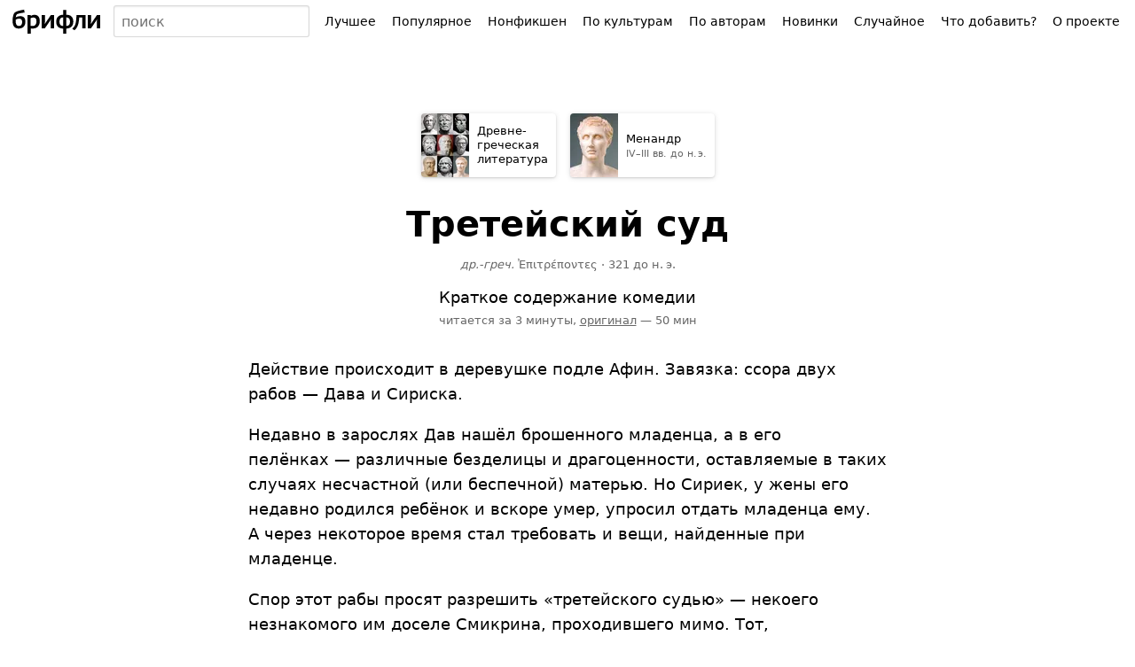

--- FILE ---
content_type: text/html; charset=UTF-8
request_url: https://briefly.ru/menandr/treteyskiy_sud/
body_size: 16897
content:
<!DOCTYPE html>
<html lang="ru">
<head>
<meta charset="utf-8">
<title>Третейский суд&nbsp;&middot; Краткое содержание комедии Менандра</title>
<meta name="viewport" content="width=device-width,initial-scale=1">
<style>body{font-family:system-ui,sans-serif}body,form,ul,ol,li,h1,h2,h3,p{margin:0;padding:0;font-size:100%;font-weight:400}input,select,button,textarea{font-family:inherit;font-size:inherit}ul{list-style:none}iframe{border:0}a{text-decoration:underline;text-decoration-thickness:1px;text-underline-offset:.1em}a:link{color:#0059a9;text-decoration-color:hsla(220,100%,33%,.2)}a:visited{color:#804180;text-decoration-color:hsla(300,66%,38%,.3)}a.visited-hidden{color:#000;text-decoration-color:rgba(0,0,0,.2)}input,.button{--box-shadow-inside:inset 0 -1px 2px rgba(0, 0, 0, 0.08);--box-shadow-outside:0 0 0 transparent;box-sizing:border-box}input[type="text"],input[type="email"],input[type="search"]{--box-shadow-inside:inset 0 1px 2px rgba(0, 0, 0, 0.08);box-shadow:var(--box-shadow-inside),var(--box-shadow-outside);border:1px solid rgba(0,0,0,.15);border-radius:3px;color:#000;background:#fff;min-width:3em}input[type="text"]:hover,input[type="email"]:hover,input[type="search"]:hover{--box-shadow-inside:inset 0 1px 2px rgba(0, 0, 0, 0.12);border-color:rgba(0,0,0,.33)}input[type="text"]:focus,input[type="email"]:focus,input[type="search"]:focus{--box-shadow-inside:inset 0 1px 2px rgba(27, 31, 35, 0.08);--box-shadow-outside:0 0 0 2px rgba(3, 102, 214, 0.3);border-color:#2188ff;outline:0}input[type="search"]{-webkit-appearance:none}input[type="search"]::-webkit-search-decoration{-webkit-appearance:none}.button{--box-shadow-inside:inset 0 -1px 2px rgba(0, 0, 0, 0.08);border:1px solid rgba(0,0,0,.15);border-radius:3px;box-shadow:var(--box-shadow-inside),var(--box-shadow-outside);color:#000;background:#fff}.button:hover{--box-shadow-inside:inset 0 -1px 2px rgba(0, 0, 0, 0.12);border-color:rgba(0,0,0,.33);z-index:3}.button:focus{--box-shadow-inside:inset 0 -1px 2px rgba(0, 0, 0, 0.08);--box-shadow-outside:0 0 0 2px rgba(3, 102, 214, 0.3);border-color:#2188ff;outline:0;z-index:4}.button:active{--box-shadow-inside:inset 0 1px 3px rgba(27, 31, 35, 0.3)}.button[disabled]{opacity:.5}.button[aria-expanded=true],.button[aria-pressed=true]{background:rgba(0,0,0,.16);--box-shadow-inside:inset 0 1px 3px rgba(27, 31, 35, 0.3);z-index:2}#h-space{height:48px}#h-content{display:flex;height:48px;width:100%;position:relative;z-index:9}@supports (position:fixed){@media screen{#h-content{position:fixed;top:0;background:linear-gradient(#fff,rgba(255,255,255,.9))}}}#h-logo>*{display:block;margin:7px 8px;height:34px;border-radius:2px;padding:0 6px}#h-logo a:hover,#h-logo a:active{box-shadow:0 0 0 3px rgba(3,102,214,.15)}#h-logo a:focus{box-shadow:0 0 0 .5px #2188ff,0 0 0 3px rgba(3,102,214,.3);outline:0}#h-logo svg{margin-top:3px}#h-search{padding:6px 0;width:90%;font-size:16px;line-height:20px}#h-search-q{width:100%;height:36px;padding:0 4px 0 8px}#h-search-suggests,#h-search.expanded #h-search-suggests:empty{display:none}#h-search.expanded #h-search-suggests{display:block}#h-search-suggests{position:absolute;right:0;left:0;top:48px;padding-bottom:50px;overflow:hidden;pointer-events:none}#h-search-suggests ul{padding:4px 0;background:#fff;box-shadow:0 1px 32px -14px #000;pointer-events:auto;border-top:1px solid #eee}#h-search-suggests li a{display:block;padding:6px 14px;text-decoration:none;color:#000;white-space:nowrap;overflow:hidden;text-overflow:ellipsis}#h-search-suggests li a:hover{background:#eee}#h-search-suggests li a span{font-size:11px;color:#666;padding-left:3px;font-weight:400;font-style:normal}#h-search-suggests li.a,#h-search-suggests li.author{font-style:italic}#h-search-suggests mark{background:transparent;color:inherit;font-weight:700}@media (min-width:450px){#h-search{position:relative}#h-search-suggests{overflow:visible;top:42px;padding:0;width:min-content;min-width:100%;max-width:320px}#h-search-suggests ul{padding:3px 0;box-shadow:0 1px 2px rgba(0,0,0,.12),0 1px 6px rgba(0,0,0,.12);border-radius:2px}#h-search-suggests li a{padding:7px 10px}}#h-menu{position:relative;padding:6px 8px;white-space:nowrap}#h-menu-toggle{height:36px;padding:0 6px 0 8px;font-size:15px;font-weight:700;text-transform:uppercase;user-select:none}#h-menu-toggle.pressed,#h-menu-toggle:active{padding-top:1px;background:#fafafa;--box-shadow-inside:inset 0 1px 3px rgba(27, 31, 35, 0.3)}#h-menu-toggle.pressed+#h-menu-list,#h-menu-toggle:active+#h-menu-list{display:block}#h-menu-list{display:none;position:absolute;background:#fff;margin-top:4px;padding:8px 0;right:9px;box-shadow:0 1px 2px rgba(0,0,0,.12),0 1px 6px rgba(0,0,0,.12);border-radius:2px}#h-menu-list a,#h-menu-list b{display:block;padding:12px 32px 12px 16px;text-decoration:none;color:#000;font-size:16px;line-height:16px}#h-menu-list a:hover{background:#eee}@media (min-width:1100px){#h-menu{width:auto}#h-menu-toggle{display:none}#h-menu-list{display:table!important;position:static;padding:0;box-shadow:none;background:transparent;margin-top:0}#h-menu-list li{display:table-cell}#h-menu-list .emoji{display:none}#h-menu-list a,#h-menu-list b{padding:9px 8px;position:relative;background:transparent!important;border-radius:4px;font-size:14px;border:1px solid transparent}#h-menu-list b{font-weight:400;background:#fafafa!important;border-color:rgba(0,0,0,.15);box-shadow:inset 0 1px 3px rgba(27,31,35,.3);cursor:default}#h-menu-list a:hover{background:#fff!important;z-index:2;border-color:rgba(0,0,0,.33);box-shadow:inset 0 -1px 2px rgba(0,0,0,.12)}#h-menu-list a:focus{z-index:3;outline:none;border-color:#2188ff;box-shadow:inset 0 -1px 2px rgba(0,0,0,.08),0 0 0 2px rgba(3,102,214,.3)}#h-menu-list a:active{border-color:#2188ff;box-shadow:inset 0 1px 3px rgba(27,31,35,.3),0 0 0 2px rgba(3,102,214,.3)}}</style>
<meta name="referrer" content="no-referrer-when-downgrade">
<script defer src="/static/js/header.js?1726157001"></script>
<script defer src="/static/js/analytics.js?1726170784"></script>
<link rel="icon" href="/static/favicon/red.svg" type="image/svg+xml">
<link rel="apple-touch-icon" href="/static/favicon/180.png?2">
<link rel="manifest" href="/static/manifest.json?1664441514">
<meta name="description" content="Краткое содержание комедии Менандра «Третейский суд». Читается за 3 минуты.">
<meta property="og:image" content="https://briefly.ru/static/cache/authors/480/menandr.jpeg">
<link rel="canonical" href="https://briefly.ru/menandr/treteyskiy_sud/">
</head>
<body>
<header id="h-space">
<div id="h-content">
<div id="h-logo">
<a href="/" aria-label="На главную"><svg xmlns="http://www.w3.org/2000/svg" width="100" height="28" focusable="false" viewBox="0 0 100 28">
<desc>брифли</desc>
<path d="M.2 13.77c0-3.22.57-8 2.48-9.63 1.6-1.4 5.82-2.46 10.5-3.28l.56 3.25c-4.15.66-7.73 1.24-8.68 2.03A5.14 5.14 0 0 0 3.78 9.5a10.07 10.07 0 0 1 4.96-1.24c3.7 0 5.9 1.83 5.9 6.22 0 5.35-3.25 7.73-7.6 7.73-4.17 0-6.84-2.56-6.84-8.43zm10.78.88c0-2.08-.92-3.6-3.35-3.6a8.98 8.98 0 0 0-3.96 1.06c-.03.45 0 1.2 0 1.62 0 3.85 1.25 5.6 3.66 5.6 2.83 0 3.65-2.44 3.65-4.68zm6.05-7.62h3.6v1.12a7.27 7.27 0 0 1 3.83-1.48c4 0 6.38 2.2 6.38 7.2 0 6.23-3.8 8.34-7.9 8.34-.9 0-1.68-.08-2.3-.13V28h-3.6zm10.13 7.15c0-2.84-.96-4.45-3.74-4.45a8.27 8.27 0 0 0-2.8.8v8.65a17.72 17.72 0 0 0 2.42.2c2.67.02 4.12-2.22 4.12-5.2zm5.9-7.12h3.58v7.86l-.08 2.17 1.4-2.18 5.4-7.86h3.58V21.9h-3.6v-7.8l.07-2.17-1.37 2.17-5.4 7.8h-3.57zm24.18 15.17c-4.9 0-7.87-2.67-7.87-7.67 0-5.16 3.23-7.86 7.87-7.9v-5.5h3.56v5.5c5.05 0 7.88 2.7 7.88 7.8 0 5.2-3.43 7.7-7.88 7.77V28h-3.56zm-.03-12.66c-3.03 0-4.16 2.02-4.16 4.9 0 3 1.18 4.9 4.2 4.9 0-5.93-.03-9.8-.03-9.8zm7.75 4.88c0-2.84-1.13-4.83-4.14-4.88v9.74c3.02 0 4.15-1.87 4.15-4.85zm2.5 8C71.7 19 71.9 14 72.26 7.02h10.22v14.9h-3.63V9.8h-3.5c-.5 7.33-1.85 11.33-5.34 14.38zM85.05 7.03h3.58v7.9l-.08 2.17 1.4-2.18 5.38-7.9h3.58v14.9h-3.57V14.1l.06-2.18L94 14.1l-5.37 7.83h-3.58z"/>
</svg></a>
</div>
<form id="h-search" action="/search/" method="get" accept-charset="UTF-8" role="search">
<input type="search" size="5" name="q" id="h-search-q" autocomplete="off"
aria-label="Поиск авторов и произведений" placeholder="поиск"
role="combobox"
aria-autocomplete="list"
aria-haspopup="listbox"
aria-expanded="false"
aria-controls="h-search-suggests"
>
<nav id="h-search-suggests" role="listbox"></nav>
</form>
<nav id="h-menu">
<button type="button" class="button" id="h-menu-toggle" aria-controls="h-menu-list">Меню</button>
<ul id="h-menu-list">
<li><a href="/toprated/"><span class="emoji">👍</span> Лучшее</a></li><li><a href="/popular/"><span class="emoji">🔥</span> Популярное</a></li><li><a href="/nonfiction/"><span class="emoji">💼</span> Нонфикшен</a></li><li><a href="/cultures/"><span class="emoji">🌍</span> По культурам</a></li><li><a href="/authors/"><span class="emoji">👥</span> По авторам</a></li><li><a href="/new/"><span class="emoji">🌱</span> Новинки</a></li><li><a href="/random/random/">Случайное</a></li><li><a href="/wanted/">Что добавить?</a></li><li><a href="/about/">О проекте</a></li> </ul>
</nav>
</div>
</header>
<style>.summary_box{padding:0 16px;max-width:720px;margin:0 auto}@media (min-width:360px){.summary_box{padding-left:24px;padding-right:24px}}</style>
<main id="content">
<style>.breadcrumbs{display:flex;padding:8px 4px;text-align:left;order:1;background:#f5f5f5}.breadcrumb{display:inline-flex;height:72px;width:calc(50% - 8px);margin:0 4px;border-radius:4px;overflow:hidden;background:#fff;box-shadow:0 1px 8px -4px #000;box-shadow:0 1px 2px rgba(0,0,0,.12),0 1px 6px rgba(0,0,0,.12);font-size:13px;line-height:16px;text-decoration:none}.breadcrumb:hover{box-shadow:0 1px 16px -4px #2188ff;box-shadow:0 1px 2px rgba(0,0,0,.12),0 1px 6px rgba(33,136,255,.5)}.breadcrumb:focus{outline:0;box-shadow:inset 0 -1px 2px rgba(0,0,0,.08),0 0 0 2px rgba(3,102,214,.3)}.breadcrumb:active{box-shadow:inset 0 1px 3px rgba(27,31,35,.3)}.breadcrumb__image{display:block;flex-shrink:0;width:54px;height:72px;overflow:hidden;background-color:#eee}.breadcrumb__image_type_emoji{text-align:center;font-size:40px;line-height:72px}.breadcrumb__content{align-self:center;color:#000!important;width:min-content;max-width:100px;padding:9px;vertical-align:middle}.breadcrumb__timespan{font-size:11px;line-height:13px;color:#666;padding-top:2px;margin-bottom:-1px}.portrait-gallery__cell{float:left;display:block;width:18px;height:24px;overflow:hidden}.portrait-gallery__img{width:100%;height:100%;object-fit:cover}.breadcrumb__image img{width:100%;height:100%;display:block;object-fit:cover}@media (min-width:420px){.breadcrumbs{display:flex;justify-content:center;margin-top:max(24px, 10vh);padding:0;background:transparent}.breadcrumb{margin:8px;width:auto}}@media (max-width:1219px){.breadcrumb__image{padding-bottom:0!important}}</style>
<nav class="breadcrumbs">
<a href="/cultures/greek/" class="breadcrumb breadcrumb_type_culture">
<picture class="breadcrumb__image portrait" style="background-color:#8B847F"><source type="image/avif" srcset="/static/cache/cultures/54/48.avif?1766724523 54w, /static/cache/cultures/81/48.avif?1766724523 81w, /static/cache/cultures/108/48.avif?1766724524 108w, /static/cache/cultures/162/48.avif?1766724524 162w" sizes="54px"><source type="image/webp" srcset="/static/cache/cultures/54/48.webp?1766724524 54w, /static/cache/cultures/81/48.webp?1766724524 81w, /static/cache/cultures/108/48.webp?1766724524 108w, /static/cache/cultures/162/48.webp?1766724524 162w" sizes="54px"><img src="/static/cache/cultures/54/48.jpeg?1766724524" width="54" height="72" alt=""></picture>
<div class="breadcrumb__content">
<div class="breadcrumb__title">Древне&#173;греческая литература</div>
</div>
</a>
<a href="/menandr/" class="breadcrumb breadcrumb_type_author">
<picture class="breadcrumb__image portrait" style="background-color:#AB9F96"><source type="image/avif" srcset="/static/cache/authors/54/menandr.avif 54w, /static/cache/authors/120/menandr.avif 120w, /static/cache/authors/160/menandr.avif 160w" sizes="54px"><source type="image/webp" srcset="/static/cache/authors/54/menandr.webp 54w, /static/cache/authors/120/menandr.webp 120w, /static/cache/authors/160/menandr.webp 160w" sizes="54px"><img src="/static/cache/authors/54/menandr.jpeg" width="54" height="72" alt=""></picture>
<div class="breadcrumb__content breadcrumb__content_type_author">
<div class="breadcrumb__name">Менандр</div>
<div class="breadcrumb__timespan" title="Жил в 4&ndash;3 веках до нашей эры">
<noindex><span style="white-space:nowrap">IV&ndash;III вв. до н.&#8202;э.</span></noindex>
</div>
</div>
</a>
</nav><style>.honey{position:relative;z-index:2}.honey.collapsed{display:none!important}.honey__disclaimer{font-size:11px;line-height:15px;color:#666;margin-bottom:3px;letter-spacing:2px;text-transform:uppercase}.honey__disclaimer_position_after{margin-top:6px;margin-bottom:0}.honey__wrapper{position:relative;z-index:2;background:#fff;width:max-content;margin:0 auto}.honey__wrapper:before{content:'';position:absolute;z-index:1;left:0;top:0;right:0;bottom:0;background-image:linear-gradient(to bottom,#eee,#eee 1px,transparent 1px,transparent),linear-gradient(to top,#eee,#eee 1px,transparent 1px,transparent);background-size:100% 1px,100% 1px;background-repeat:no-repeat;background-position:top,bottom}@supports (pointer-events:none) and (mix-blend-mode:darken){.honey__wrapper:after{content:'';position:absolute;z-index:3;left:0;top:0;right:0;bottom:0;background-image:linear-gradient(to bottom,#eee,#eee 1px,transparent 1px,transparent),linear-gradient(to top,#eee,#eee 1px,transparent 1px,transparent);background-size:100% 1px,100% 1px;background-repeat:no-repeat;background-position:top,bottom;mix-blend-mode:darken;pointer-events:none}}@media (resolution:2dppx){.honey__wrapper:before,.honey__wrapper:after{background-size:100% .5px,100% .5px}}@media (resolution:3dppx){.honey__wrapper:before,.honey__wrapper:after{background-size:100% .66px,100% .66px}}.honey__container{width:inherit;height:inherit;min-width:inherit;min-height:inherit;max-width:inherit;position:relative;z-index:2;display:flex;align-items:center;justify-content:center;contain:style paint}.honey__container_type_native{contain:none!important;height:auto!important}.honey__failed{align-items:center}.honey__failed::after{content:'×';font-size:60px;opacity:.1}.honey__failed_type_contextjs{color:red}div[id^='yandex_rtb'] div[data-visibility],div[id^='yandex_rtb'] div[data-videoslot],.honey yatag[data-id]{border-radius:0!important}.honey__container:empty{width:calc(100vw - 16px)}@media (min-width:360px){.honey__container:empty{width:calc(100vw - 24px)}}@media (min-width:384px){.honey__container:empty{width:calc(100vw - 48px)}}@media (min-width:680px){.honey__container:empty{width:auto}.honey__wrapper:before{background:none;border:1px solid #eee}@supports (pointer-events:none) and (mix-blend-mode:darken){.honey__wrapper:after{border:1px solid #eee;background:#fff}}@media (resolution:2dppx){.honey__wrapper:before,.honey__wrapper:after{border:0;box-shadow:inset 0 0 0 .5px #eee}}@media (resolution:3dppx){.honey__wrapper:before,.honey__wrapper:after{border:0;box-shadow:inset 0 0 0 .66px #ddd}}}.honey_placement_in-article{display:none;flex-direction:column;align-items:center;margin:24px -16px 34px}.honey__disclaimer_placement_in-article{padding-left:8px;padding-right:8px}.honey__wrapper_placement_in-article{margin:0;max-width:calc(100vw - 16px)}.honey__container_placement_in-article{min-width:300px;height:250px}@media (min-width:316px){.honey_placement_in-article{display:flex}}@media (min-width:352px){.honey__container_placement_in-article{min-width:336px;height:280px}}@media (min-width:360px){.honey__wrapper_placement_in-article{max-width:calc(100vw - 24px)}}@media (min-width:384px){.honey_placement_in-article{margin-left:0;margin-right:0}.honey__wrapper_placement_in-article{max-width:100%}}@media (min-width:680px){.honey_placement_in-article{float:right;clear:right;margin-left:48px}.honey__container_placement_in-article{min-width:inherit!important;width:300px!important;height:250px!important}.honey__container_placement_in-article{contain:size layout paint style}}@media (min-width:1024px){.honey_placement_in-article{margin-right:-100px}}.honey_placement_after-article{margin:0 0 36px;display:flex;flex-direction:column;min-width:300px}.honey__disclaimer_placement_after-article{text-align:center;max-width:300px;margin-left:auto;margin-right:auto;padding-left:8px;padding-right:8px}.honey__container_placement_after-article{min-width:300px;min-height:250px;contain:content}.honey__container_placement_after-article:empty{width:100vw}.honey__wrapper_placement_after-article{margin:0;align-self:center}@media (min-width:680px){.honey_placement_after-article{display:none}}.direct-interscroller{contain:none!important}</style>
<article class="summary_box">
<style>#content h1{display:block;font-size:40px;line-height:42px;font-weight:700;margin:0 auto 16px;max-width:560px}#content h1.short{font-size:60px;line-height:72px}#content h1.veryshort{font-size:70px;line-height:70px}@media (max-width:450px){#content h1.long{font-size:28px;line-height:32px}}#content h1 .divider{display:none}#content h1 .subtitle{display:block;max-width:300px;margin:10px auto 0;font-size:18px;line-height:24px;font-weight:400}#content h1 .subtitle.editorial{font-style:italic}.original_title{font-size:13px;line-height:18px;margin:0 auto 16px;max-width:300px;color:#666}.original_title_lang{font-style:italic}.original_title_text{unicode-bidi:embed}.original_title span[lang="ja"],.original_title span[lang="yi"],.original_title span[lang="ka"],.original_title span[lang="fa"],.original_title span[lang="ar"],.original_title span[lang="zh"]{font-size:125%;padding-left:3px}.original_title .date{white-space:nowrap}.titulus{text-align:center;margin-top:32px;margin-bottom:32px}.titulus .emoji{font-size:48px;line-height:100%;margin-top:42px;margin-bottom:16px}.inbrief{font-size:18px;line-height:24px;margin-bottom:5px}.inbrief a{text-decoration:none}.readingtime{font-size:13px;line-height:18px;color:#666;margin-bottom:8px;text-transform:lowercase}.readingtime a{color:#666;text-decoration:underline}.readingtime a:hover{color:#E20016}.sponsor{text-align:center;margin-bottom:24px;font-size:13px;line-height:18px;background:#FBF0C3;padding:12px 10%}.sponsor__label{display:inline-block}.sponsor__name{display:inline-block}.sponsor__name_smartreading{background:url(/static/ui/ic_smartreading.svg) no-repeat 2px 2px;background-size:20px 16px;padding-left:25px;padding-right:2px}.sponsor__name_makeright{background:url(https://makeright.ru/templates/mr/resources/img/favicon.png) no-repeat 2px 1px;background-size:16px 16px;padding-left:21px;padding-right:2px}.sponsor__name_litres{background:url(/static/ui/ic_litres.svg) no-repeat 2px 1px;background-size:16px 16px;padding-left:21px;padding-right:2px}@media (min-width:500px){.titulus{margin-top:24px}}</style>
<div class="titulus">
<div class="title_and_meta">
<h1 id="title" class="entry-title long">
<span class="main">Третейский&nbsp;суд</span>
</h1>
<div class="original_title"><span class="original_title_lang" title="Древнегреческий язык">др.-греч.</span> <span class="original_title_text" lang="grc">Ἐπιτρέποντες</span><noindex>&nbsp;&middot;&nbsp;</noindex><noindex><span class="date">321 до н.&thinsp;э.</span></noindex></div>
<div class="inbrief">
Краткое содержание комедии </div>
<div class="readingtime">
Читается за 3 минуты,
<span style="white-space: nowrap;">
<a href="https://flibusta.is/b/36844/read" target="_blank"
rel="noopener" id="orig_link">оригинал</a>
— 50 мин </span>
</div>
</div>
</div>
<style>#text{font-size:18px;line-height:25px}#text p{margin:0 0 1em}#text h2::before,#text h3::before,#text h4::before,#text h5::before{content:'';display:block;height:75px;margin-top:-75px;visibility:hidden}#text h2{font-size:32px;line-height:1.15em;margin:48px 0 18px}#text .section__cover{display:block;margin-bottom:13px}#text .section__cover img{display:block}#text h2 a{color:#000;text-decoration-color:rgba(0,0,0,.2);text-decoration-skip:ink}#text h2 a:hover{color:#b80000;text-decoration-color:rgba(255,0,0,.2)}#text .chapter{display:block;font-weight:400;font-size:13px;line-height:18px;margin:-10px 0 6px 0}#text .section-emoji{margin-right:.1em}#text h2 .chapter{margin-left:2px}#text h3 .chapter{margin-top:0}#text .chapter .dot{opacity:0}#text h3{font-size:24px;line-height:1.15em;font-weight:700;margin-top:36px;margin-bottom:16px}#text h4{font-size:18px;line-height:1.15em;font-weight:700;margin-top:36px;margin-bottom:12px}#text ul,#text ol{margin-bottom:1em;padding-left:24px}#text li{margin-bottom:.3em}#text ul li:before{content:'\2022';position:absolute;margin-left:-1em;color:#b80000}#text p.nb{font-size:13px;margin-left:10ex;margin-right:5ex;text-indent:-3.8ex;color:#666}#text p.lq{text-indent:-.55em}#text blockquote{margin:0 auto 1em;width:75%}#text blockquote.talk{width:auto;text-indent:-1.1em;margin-left:1.1em}#text blockquote.featured{font-size:26px;line-height:128%;background:#eee;width:auto;padding:24px 32px;margin:20px -16px;font-family:Iowan Old Style,Apple Garamond,Baskerville,Times New Roman,Droid Serif,Times,Source Serif Pro,serif,Apple Color Emoji,Segoe UI Emoji,Segoe UI Symbol}.read-more{margin-bottom:1em}.read-more .short{font-weight:700;padding:4px 6px;margin:-4px -6px;background:#eee}.read-more .detailed{margin-left:10px}.read-more .original{margin-left:4px}.character{margin-top:20px;margin-bottom:20px;margin-left:24px!important}.character::before{content:'';display:block;height:70px;margin-top:-70px;visibility:hidden}.character__container{display:flex}.character__name{display:inline;font-weight:700}.character__description{display:inline;margin:0}.character__image,.character__emoji{flex-shrink:0;width:60px;height:80px;margin-top:2px;margin-left:-24px;margin-right:14px;border-radius:4px;overflow:hidden}.character__emoji{text-align:center;line-height:80px;font-size:40px;background:#efefef}.character__image img{width:100%;height:100%;object-fit:cover}.character__content{margin:0;align-self:center}@media (min-width:360px){#text blockquote.featured{margin-left:-24px;margin-right:-24px}#text blockquote.featured{padding-left:36px;padding-right:36px}}@media (min-width:500px){#text{line-height:28px}#text h2{font-size:36px}#text blockquote.featured{margin-left:0;margin-right:0}#text blockquote.featured{padding-left:48px;padding-right:48px}.character{margin-left:48px!important;margin-right:48px!important}.character__image,.character__emoji{margin-left:-49px}}audio{display:block;width:100%;outline:0;max-height:48px}audio::-webkit-media-controls,audio::-webkit-media-controls-enclosure,audio::-webkit-media-controls-panel{border-radius:4px;background:#eee;height:48px;max-height:48px}.section-cover{width:100%;display:inline-block;margin-top:-6px;margin-bottom:12px;position:relative;overflow:hidden}.section-cover img{position:absolute;width:100%;height:auto}@media (min-width:408px){.section-cover{width:360px}}@media (min-width:680px){.section-cover{width:280px}}.next-chapter{font-size:26px;line-height:128%;background:#FBF0C3;width:auto;padding:24px 32px;margin-bottom:32px}</style>
<div id="text"><p>Действие происходит в деревушке подле Афин. Завязка: ссора двух рабов — Дава и Сириска.</p><p>Недавно в зарослях Дав нашёл брошенного младенца, а в его пелёнках — различные безделицы и драгоценности, оставляемые в таких случаях несчастной (или беспечной) матерью. Но Сириек, у жены его недавно родился ребёнок и вскоре умер, упросил отдать младенца ему. А через некоторое время стал требовать и вещи, найденные при младенце.</p>
<div class="honey honey_placement_in-article honey_position_before-paragraph" aria-hidden="true">
<div class="honey__disclaimer honey__disclaimer_placement_in-article">Реклама</div>
<div class="honey__wrapper honey__wrapper_placement_in-article">
<div class="honey__container honey__container_placement_in-article inArticle1"
id="inArticle1"></div>
</div>
</div>
<p>Спор этот рабы просят разрешить «третейского судью» — некоего незнакомого им доселе Смикрина, проходившего мимо. Тот, не колеблясь, решает: все найденные предметы должны находиться при ребёнке, то есть в доме Сириска, ведь по ним когда-нибудь родители, бросившие младенца, смогут его опознать. Перебирая полученные предметы, Си-риск рассматривает и перстень-печатку. Вещицу у него в руке замечает вошедший Онисим и заявляет: перстень принадлежит его хозяину, богатому юноше Харисию.</p><p>После энергичных препирательств Онисим заполучил перстень, но его стали одолевать сомнения: будет ли хозяин рад возвращённой вещице? Ведь тогда, возможно, ему придётся признать своё отцовство.</p><p>Оказывается, почти год тому назад Харисий на празднике Таврополий, напившись, соблазнил девушку, у которой остался его перстень... А может, они сошлись полюбовно — сейчас сказать трудно.</p><p>Хотя Харисий женат на доброй и красивой Памфиле, ведёт он себя далеко не образцово. Его постоянные загулы печалят не только Памфилу, хотя она многое готова простить молодому мужу, но и справедливо возмущают ее отца Смикрина. Кстати, это именно он недавно выступил в неожиданной для него роли третейского судьи...</p><p>Между тем рабыня-арфистка Габротонон, проведав о перстне, задумала сыграть роль обесчещенной и покинутой и таким образом получить вольную от беспутного хозяина, который, мол, все позабыл по пьяному делу. Но, добрая и честная в душе, Габротонон потом собирается отыскать настоящую мать ребенка...</p><p>Полностью комедия не сохранилась.</p>
<div class="honey honey_placement_in-article honey_position_before-paragraph" aria-hidden="true">
<div class="honey__disclaimer honey__disclaimer_placement_in-article">Реклама</div>
<div class="honey__wrapper honey__wrapper_placement_in-article">
<div class="honey__container honey__container_placement_in-article inArticle2"
id="inArticle2"></div>
</div>
</div>
<p>Однако и имеющийся текст даёт возможность представить следующее: Габротонон узнает Памфилу (они встречались на том злополучном празднике Таврополий), а обиженная и обесчещенная жена Харисия узнает его перстень и понимает: виновник ее несчастья — собственный муж! А Харисий пока знает лишь то, что его жена — мать незаконнорождённого ребёнка. В то же время он понимает, что и сам далеко не безупречен, посему не вправе осуждать Памфилу. Но тут возникла добрая Габротонон и рассказывает Харисию все, что знает. Непутёвый юноша-гуляка счастлив — у них с Памфилой есть сын! Радостью сменяется и недовольство Смикрина: он стал счастливым дедом пятимесячного внука! Все довольны и даже очень. Так благополучно, как и положено, завершается комедия.</p></div>
<div class="source">
Пересказал <a href="/narrators/226/">Ю. В. Шанин</a>. Источник: Все произведения школьной программы в&nbsp;кратком изложении. Зарубежная литература&nbsp;/ Авт.-сост. Б.&nbsp;А.&nbsp;Гиленсон, Н.&nbsp;Т.&nbsp;Пахсарьян.&nbsp;&mdash; М.&nbsp;: Олимп; ACT, 1997.&nbsp;&mdash; 624&nbsp;с.
</div>
</article>
<style>.source{font-size:11px;line-height:15px;margin-top:-10px;color:#666}.source a,.teller a{color:#666!important;text-decoration:underline!important;box-shadow:none!important}.source a:hover,.teller a:hover{color:#b80000!important}.teller{margin-top:20px;font-size:11px;color:#666;white-space:nowrap}.teller-space{display:inline-block;width:13px}#rating{font-size:13px;line-height:18px;margin-bottom:24px;margin-top:16px}#rating h2{margin-top:20px}#rating .desc{margin-bottom:10px;max-width:32em}#rating #comments_link{display:flex;color:#666;align-items:center;align-self:start;margin:4px 0 0 1px;padding:3px 8px}#rating #comments_link .emoji{font-size:24px;line-height:28px}#rating #comments_link .label{font-size:13px;line-height:14px;margin-left:6px;text-align:left}#disqus_box{margin-bottom:30px;min-height:250px}#disqus_box.hidden{display:none}#disqus_thread{line-height:15px;overflow:hidden}#disqus_box .hc.hc_root{padding:0!important}#disqus_box #hc_footer{display:none!important}#disqus_box .hc .hc_menu_active,.hc .hc_menu_active:hover{border:0!important}#disqus_box .hc .hc_menu{font-size:23px!important;line-height:23px!important;font-weight:bold!important;letter-spacing:-0.05em!important}#disqus_box .hc .hc_menu_box{margin-bottom:-12px!important}.shelf{max-width:720px;margin:0 auto 32px;padding:0 16px;position:relative;z-index:0}.shelf h2{font-size:23px;line-height:26px;font-weight:700;margin-bottom:2px}.shelf .desc{font-size:13px;line-height:18px}.context-things h2{margin-bottom:6px}@media (min-width:1024px){.context-things{display:flex;margin:0 auto;padding:0;width:max-content;min-width:720px;max-width:1424px}.context-things .shelf{margin:0 0 32px 28px;padding:0;max-width:350px}.context-things .shelf:first-child{margin-left:0}}@media (min-width:360px){.shelf{padding-left:24px;padding-right:24px}}.intervention-warning{background:darkred;color:#fff;padding:10px 20px}</style>
<div id="rating" class="shelf">
<h2>Понравился ли пересказ?</h2>
<p class="desc">Ваши оценки помогают понять, какие пересказы
написаны хорошо, а&nbsp;какие надо улучшить. Пожалуйста, оцените
пересказ:</p>
<style>#rating__container{display:flex;margin:0;padding:0}#rating__container .button{padding:6px 10px;display:flex;align-items:center}#rating__container .button__emoji{font-size:24px;position:relative}#rating__container .button__count{font-size:12px;margin-left:6px}#rating__container .button_type_dislike .button__count{display:none}.button_type_comments{margin-left:16px}.button_position_start{border-top-right-radius:0;border-bottom-right-radius:0;margin-right:-1px}.button_position_middle{border-radius:0;margin-right:-1px}.button_position_end{border-top-left-radius:0;border-bottom-left-radius:0}</style>
<div id="rating__container" data-id="9fb79d13893798658ea7244528bf88dc">
<button class="button button_position_start button_type_like" name="score"
value="1" aria-label="Нравится"
aria-pressed="false" disabled>
<span class="button__emoji" style="top: -2px;">👍</span>
<span class="button__count">50</span>
</button>
<button class="button button_position_end button_type_dislike" name="score"
value="2" aria-label="Не нравится"
aria-pressed="false" disabled>
<span class="button__emoji" style="top: 2px;">👎</span>
<span class="button__count">13</span>
</button>
<button type="button" class="button button_type_comments" disabled>
<span class="button__emoji">💬</span>
<span class="button__count">0</span>
</button>
</div>
</div>
<div id="disqus_box" data-page-identifier="2284" class="shelf hidden">
<h2>Что скажете о&nbsp;пересказе?</h2>
<p class="desc">Что было непонятно? Нашли ошибку в&nbsp;тексте? Есть
идеи, как лучше пересказать эту книгу? Пожалуйста, пишите. Сделаем
пересказы более понятными, грамотными и интересными.</p>
<div id="disqus_thread"></div>
</div>
<script defer src="/static/js/ratings.js?1726158769"></script>
<div class="honey honey_placement_after-article">
<div class="honey__disclaimer honey__disclaimer_placement_after-article">Реклама</div>
<div class="honey__wrapper honey__wrapper_placement_after-article">
<div class="honey__container honey__container_placement_after-article"
id="afterArticle"></div>
</div>
</div>
<script defer src="/static/js/honeybadger.js?v=1768714872"></script>
</main>
<style>.work-cards-grid{list-style:none;display:flex;flex-wrap:wrap}.work-cards-grid__item{display:inline-block;vertical-align:top}.work-cards-grid{margin:-16px;padding:8px}.work-cards-grid__item{margin:8px;width:calc(100% - 16px)}@media (min-width:360px){.work-cards-grid{margin:-24px;padding:12px}.work-cards-grid__item{margin:12px;width:calc(100% - 24px)}}@media (min-width:500px){.work-cards-grid__item{width:calc(100% / 2 - 24px)}}@media (min-width:750px){.work-cards-grid__item{width:calc(100% / 3 - 24px)}}@media (min-width:1024px){.work-cards-grid{margin:-32px;padding:16px}.work-cards-grid__item{margin:16px;width:calc(100% / 4 - 32px)}}@supports (display:grid){.work-cards-grid{display:grid;grid-template-columns:repeat(auto-fill,minmax(240px,1fr));margin:0;padding:0}.work-cards-grid__item{width:auto;margin:0}.work-cards-grid{grid-gap:16px}@media (min-width:360px){.work-cards-grid{grid-gap:24px}}@media (min-width:1024px){.work-cards-grid{grid-gap:32px}}}</style>
<style>.work{position:relative}.work__cover{display:block;position:relative;margin-bottom:7px;overflow:hidden;border-radius:6px;aspect-ratio:1.69!important;min-width:100px;min-height:60px}.work__cover img{position:absolute;width:100%;height:auto}.work__cover_type_empty{background-color:#f2f2f2}.work__cover_type_portrait img{margin-top:-40%}.work__cover-sections{display:flex;align-items:stretch;position:absolute;width:100%;height:100%}.work__cover-section{display:block;position:relative;width:100%}@supports (object-fit:cover){.work__cover img{height:100%;object-fit:cover}.work__cover_type_portrait img{margin:0}.work__cover_type_edition img{object-fit:contain}}@supports (pointer-events:none){.work__cover:after{content:'';pointer-events:none;position:absolute;z-index:3;left:-1px;top:-1px;right:-1px;bottom:-1px;background:radial-gradient(circle,rgba(0,0,0,0) 40%,rgba(0,0,0,.06));border-radius:7px}}.work__title{font-size:19px;line-height:20px;margin-bottom:4px}.work__title a{-webkit-tap-highlight-color:transparent}.work__title a::before{content:'';position:absolute;left:-7px;top:-7px;right:-7px;bottom:-7px;border-radius:12px}.work__title a:focus{outline:0}.work__title a:hover::before,.work__title a:active::before{box-shadow:0 0 0 2px rgba(3,102,214,.15)}.work__title a:focus::before{box-shadow:0 0 0 .5px #2188ff,0 0 0 2px rgba(3,102,214,.3)}.work__meta{display:block;color:#666;font-size:12px;line-height:14px}.work__microsummary{margin:0;margin-top:5px;font-size:16px;line-height:22px}.work__disclaimer{margin-top:4px;display:block;color:#666;font-size:10px;line-height:11px}.work__portrait{display:block;float:left;margin-right:10px;width:60px;height:80px;overflow:hidden;border-radius:6px;position:relative}.work__portrait img{position:absolute;width:100%;height:auto}@supports (object-fit:cover){.work__portrait img{height:100%;object-fit:cover}}</style>
<style>.recommendations{margin:0 16px 32px}@media (min-width:360px){.recommendations{margin-left:24px;margin-right:24px}}@media (min-width:1024px){.recommendations{margin-left:48px;margin-right:48px}}.recommendations h2{font-size:23px;line-height:26px;font-weight:700;margin-bottom:12px}</style>
<section class="recommendations" data-nosnippet>
<h2>Читайте также</h2>
<ul class="work-cards-grid">
<li class="work-cards-grid__item">
<div class="work">
<noindex>
<picture class="work__cover work__cover_type_edition" style="background-color: #fdfdfd">
<img
src="https://i.gr-assets.com/images/S/compressed.photo.goodreads.com/books/1189611338l/1875878._SX330_.jpg"
srcset="
https://i.gr-assets.com/images/S/compressed.photo.goodreads.com/books/1189611338l/1875878._SX200_.jpg 200w,
https://i.gr-assets.com/images/S/compressed.photo.goodreads.com/books/1189611338l/1875878._SX330_.jpg 330w,
https://i.gr-assets.com/images/S/compressed.photo.goodreads.com/books/1189611338l/1875878._SX415_.jpg 415w"
sizes="(max-width: 587px) calc((100vw - 48px) * 0.42),(max-width: 862px) calc(((100vw - 72px)/2) * 0.42),(max-width: 1020px) calc(((100vw - 108px)/3) * 0.42),calc(302px * 0.42)"
loading="lazy" alt>
</picture>
</noindex>
<noindex><picture class="work__portrait" style="aspect-ratio:0.74;background-color:#727170"><source type="image/avif" srcset="/static/cache/authors/54/afr.avif 54w, /static/cache/authors/120/afr.avif 120w, /static/cache/authors/160/afr.avif 160w, /static/cache/authors/200/afr.avif 200w" sizes="54px"><source type="image/webp" srcset="/static/cache/authors/54/afr.webp 54w, /static/cache/authors/120/afr.webp 120w, /static/cache/authors/160/afr.webp 160w, /static/cache/authors/200/afr.webp 200w" sizes="54px"><img src="/static/cache/authors/54/afr.jpeg" width="54" height="73" alt="" loading="lazy"></picture></noindex>
<h3 class="work__title">
<a href="/afr/formion/">Фор&shy;мион</a> </h3>
<small class="work__meta">Теренций&nbsp;&middot; комедия</small>
<p class="work__microsummary">Действие раз&shy;ви&shy;ва&shy;ется в&nbsp;Афи&shy;нах. Все начи&shy;на&shy;ется моно&shy;ло&shy;гом раба Дава; хозяин его друга Геты, моло&shy;дой Анти&shy;фон женится по&nbsp;любви и&nbsp;при совсем обыч&shy;ных обсто&shy;я&shy;тель&shy;ствах...</p>
</div>
</li>
<li class="work-cards-grid__item">
<div class="work">
<noindex>
<picture class="work__cover work__cover_type_edition" style="background-color: #047ad2">
<img
src="https://i.gr-assets.com/images/S/compressed.photo.goodreads.com/books/1363695924l/5596330._SX330_.jpg"
srcset="
https://i.gr-assets.com/images/S/compressed.photo.goodreads.com/books/1363695924l/5596330._SX200_.jpg 200w,
https://i.gr-assets.com/images/S/compressed.photo.goodreads.com/books/1363695924l/5596330._SX330_.jpg 330w,
https://i.gr-assets.com/images/S/compressed.photo.goodreads.com/books/1363695924l/5596330._SX415_.jpg 415w"
sizes="(max-width: 587px) calc((100vw - 48px) * 0.4),(max-width: 862px) calc(((100vw - 72px)/2) * 0.4),(max-width: 1020px) calc(((100vw - 108px)/3) * 0.4),calc(302px * 0.4)"
loading="lazy" alt>
</picture>
</noindex>
<noindex><picture class="work__portrait" style="aspect-ratio:0.75;background-color:#928A7A"><source type="image/avif" srcset="/static/cache/authors/54/plavt.avif 54w, /static/cache/authors/120/plavt.avif 120w, /static/cache/authors/160/plavt.avif 160w, /static/cache/authors/200/plavt.avif 200w" sizes="54px"><source type="image/webp" srcset="/static/cache/authors/54/plavt.webp 54w, /static/cache/authors/120/plavt.webp 120w, /static/cache/authors/160/plavt.webp 160w, /static/cache/authors/200/plavt.webp 200w" sizes="54px"><img src="/static/cache/authors/54/plavt.jpeg" width="54" height="72" alt="" loading="lazy"></picture></noindex>
<h3 class="work__title">
<a href="/plavt/psevdol/">Псев&shy;дол</a> </h3>
<small class="work__meta">Плавт&nbsp;&middot; пьеса</small>
<p class="work__microsummary">Хит&shy;рый раб пообе&shy;щал хозя&shy;ину помочь выку&shy;пить его воз&shy;люб&shy;лен&shy;ную у&nbsp;свод&shy;ника. Он&nbsp;при&shy;ду&shy;мал для этого раз&shy;ные уловки. Ему уда&shy;лось не&nbsp;только выкрасть девушку и&nbsp;обма&shy;нуть свод&shy;ника, но&nbsp;и самому полу&shy;чить денег.</p>
</div>
</li>
<li class="work-cards-grid__item">
<div class="work">
<noindex>
<picture class="work__cover work__cover_type_edition" style="background-color: #a25c3e">
<img
src="https://i.gr-assets.com/images/S/compressed.photo.goodreads.com/books/1335357343l/13616462._SX330_.jpg"
srcset="
https://i.gr-assets.com/images/S/compressed.photo.goodreads.com/books/1335357343l/13616462._SX200_.jpg 200w,
https://i.gr-assets.com/images/S/compressed.photo.goodreads.com/books/1335357343l/13616462._SX330_.jpg 330w,
https://i.gr-assets.com/images/S/compressed.photo.goodreads.com/books/1335357343l/13616462._SX415_.jpg 415w"
sizes="(max-width: 587px) calc((100vw - 48px) * 0.42),(max-width: 862px) calc(((100vw - 72px)/2) * 0.42),(max-width: 1020px) calc(((100vw - 108px)/3) * 0.42),calc(302px * 0.42)"
loading="lazy" alt>
</picture>
</noindex>
<noindex><picture class="work__portrait" style="aspect-ratio:0.74;background-color:#727170"><source type="image/avif" srcset="/static/cache/authors/54/afr.avif 54w, /static/cache/authors/120/afr.avif 120w, /static/cache/authors/160/afr.avif 160w, /static/cache/authors/200/afr.avif 200w" sizes="54px"><source type="image/webp" srcset="/static/cache/authors/54/afr.webp 54w, /static/cache/authors/120/afr.webp 120w, /static/cache/authors/160/afr.webp 160w, /static/cache/authors/200/afr.webp 200w" sizes="54px"><img src="/static/cache/authors/54/afr.jpeg" width="54" height="73" alt="" loading="lazy"></picture></noindex>
<h3 class="work__title">
<a href="/afr/svekrov/">Све&shy;кровь</a> </h3>
<small class="work__meta">Теренций&nbsp;&middot; комедия</small>
<p class="work__microsummary">Юноша Пам&shy;фил был весьма нерав&shy;но&shy;ду&shy;шен к&nbsp;гетере Вак&shy;хиде. Но&nbsp;под нажи&shy;мом роди&shy;те&shy;лей, скрепя сердце, женился на&nbsp;соседке — добро&shy;по&shy;ря&shy;доч&shy;ной Филу&shy;мене. Она любит моло&shy;дого мужа...</p>
</div>
</li>
<li class="work-cards-grid__item">
<div class="work">
<div class="work__cover work__cover_type_empty"></div>
<noindex><picture class="work__portrait" style="aspect-ratio:0.75;background-color:#AB9F96"><source type="image/avif" srcset="/static/cache/authors/54/menandr.avif 54w, /static/cache/authors/120/menandr.avif 120w, /static/cache/authors/160/menandr.avif 160w, /static/cache/authors/200/menandr.avif 200w" sizes="54px"><source type="image/webp" srcset="/static/cache/authors/54/menandr.webp 54w, /static/cache/authors/120/menandr.webp 120w, /static/cache/authors/160/menandr.webp 160w, /static/cache/authors/200/menandr.webp 200w" sizes="54px"><img src="/static/cache/authors/54/menandr.jpeg" width="54" height="72" alt="" loading="lazy"></picture></noindex>
<h3 class="work__title">
<a href="/menandr/otrezannaja_kosa_ili_ostrizhennaja/">Отре&shy;зан&shy;ная коса</a> </h3>
<small class="work__meta">Менандр&nbsp;&middot; комедия</small>
<p class="work__microsummary">Текст коме&shy;дии сохра&shy;нился лишь фраг&shy;мен&shy;тарно, но&nbsp;фило&shy;логи про&shy;вели его рекон&shy;струк&shy;цию. Действие про&shy;ис&shy;хо&shy;дит на&nbsp;улице Коринфа. На&nbsp;сцене — два дома. Один при&shy;над&shy;ле&shy;жит коман&shy;диру наём&shy;ни&shy;ков,&nbsp;...</p>
</div>
</li>
<li class="work-cards-grid__item">
<div class="work">
<noindex>
<picture class="work__cover work__cover_type_edition" style="background-color: #6eaf65">
<img
src="https://i.gr-assets.com/images/S/compressed.photo.goodreads.com/books/1388803404l/1598371._SX330_.jpg"
srcset="
https://i.gr-assets.com/images/S/compressed.photo.goodreads.com/books/1388803404l/1598371._SX200_.jpg 200w,
https://i.gr-assets.com/images/S/compressed.photo.goodreads.com/books/1388803404l/1598371._SX330_.jpg 330w,
https://i.gr-assets.com/images/S/compressed.photo.goodreads.com/books/1388803404l/1598371._SX415_.jpg 415w"
sizes="(max-width: 587px) calc((100vw - 48px) * 0.35),(max-width: 862px) calc(((100vw - 72px)/2) * 0.35),(max-width: 1020px) calc(((100vw - 108px)/3) * 0.35),calc(302px * 0.35)"
loading="lazy" alt>
</picture>
</noindex>
<noindex><picture class="work__portrait" style="aspect-ratio:0.75;background-color:#928A7A"><source type="image/avif" srcset="/static/cache/authors/54/plavt.avif 54w, /static/cache/authors/120/plavt.avif 120w, /static/cache/authors/160/plavt.avif 160w, /static/cache/authors/200/plavt.avif 200w" sizes="54px"><source type="image/webp" srcset="/static/cache/authors/54/plavt.webp 54w, /static/cache/authors/120/plavt.webp 120w, /static/cache/authors/160/plavt.webp 160w, /static/cache/authors/200/plavt.webp 200w" sizes="54px"><img src="/static/cache/authors/54/plavt.jpeg" width="54" height="72" alt="" loading="lazy"></picture></noindex>
<h3 class="work__title">
<a href="/plavt/menexmy_ili_bliznetsy/">Менехмы, или Близ&shy;нецы</a> </h3>
<small class="work__meta">Плавт&nbsp;&middot; комедия</small>
<p class="work__microsummary">В&nbsp;городе Сира&shy;ку&shy;зах жил купец, а&nbsp;у него было два маль&shy;чика-близ&shy;неца, похо&shy;жих как две капли воды. Купец поехал за&nbsp;море и&nbsp;взял с&nbsp;собою одного из&nbsp;маль&shy;чи&shy;ков — по&nbsp;имени Менехм...</p>
</div>
</li>
<li class="work-cards-grid__item">
<div class="work">
<noindex>
<picture class="work__cover work__cover_type_edition" style="background-color: #4f5b85">
<source type="image/webp"
srcset="
https://cdn.litres.ru/pub/c/cover_200/67072764.webp 200w,
https://cdn.litres.ru/pub/c/cover_330/67072764.webp 330w,
https://cdn.litres.ru/pub/c/cover_415/67072764.webp 415w"
sizes="(max-width: 587px) calc((100vw - 48px) * 0.42),(max-width: 862px) calc(((100vw - 72px)/2) * 0.42),(max-width: 1020px) calc(((100vw - 108px)/3) * 0.42),calc(302px * 0.42)">
<img
src="https://cdn.litres.ru/pub/c/cover_330/67072764.jpg"
srcset="
https://cdn.litres.ru/pub/c/cover_200/67072764.jpg 200w,
https://cdn.litres.ru/pub/c/cover_330/67072764.jpg 330w,
https://cdn.litres.ru/pub/c/cover_415/67072764.jpg 415w"
sizes="(max-width: 587px) calc((100vw - 48px) * 0.42),(max-width: 862px) calc(((100vw - 72px)/2) * 0.42),(max-width: 1020px) calc(((100vw - 108px)/3) * 0.42),calc(302px * 0.42)"
loading="lazy" alt>
</picture>
</noindex>
<noindex><picture class="work__portrait" style="aspect-ratio:0.75;background-color:#A39386"><source type="image/avif" srcset="/static/cache/authors/54/ostrovskij.avif 54w, /static/cache/authors/120/ostrovskij.avif 120w, /static/cache/authors/160/ostrovskij.avif 160w, /static/cache/authors/200/ostrovskij.avif 200w" sizes="54px"><source type="image/webp" srcset="/static/cache/authors/54/ostrovskij.webp 54w, /static/cache/authors/120/ostrovskij.webp 120w, /static/cache/authors/160/ostrovskij.webp 160w, /static/cache/authors/200/ostrovskij.webp 200w" sizes="54px"><img src="/static/cache/authors/54/ostrovskij.jpeg" width="54" height="72" alt="" loading="lazy"></picture></noindex>
<h3 class="work__title">
<a href="/ostrovskij/ne_vse_kotu_maslenitca/">Не&nbsp;всё коту мас&shy;ле&shy;ница</a>&nbsp;👰🏻‍♀️ </h3>
<small class="work__meta">Александр Островский&nbsp;&middot; пьеса</small>
<p class="work__microsummary">Бога&shy;тый купец-само&shy;дур и&nbsp;его бед&shy;ный пле&shy;мян&shy;ник уха&shy;жи&shy;вали за&nbsp;бес&shy;при&shy;дан&shy;ни&shy;цей. Она пред&shy;по&shy;чи&shy;тала купца, но&nbsp;её мать не&nbsp;хотела для дочери мужа-тирана. Когда у&nbsp;пле&shy;мян&shy;ника появи&shy;лись деньги, девушка выбрала его.</p>
</div>
</li>
<li class="work-cards-grid__item">
<div class="work">
<noindex>
<picture class="work__cover work__cover_type_edition" style="background-color: #aabbcd">
<img
src="https://i.gr-assets.com/images/S/compressed.photo.goodreads.com/books/1348182985l/497204._SX330_.jpg"
srcset="
https://i.gr-assets.com/images/S/compressed.photo.goodreads.com/books/1348182985l/497204._SX200_.jpg 200w,
https://i.gr-assets.com/images/S/compressed.photo.goodreads.com/books/1348182985l/497204._SX330_.jpg 330w,
https://i.gr-assets.com/images/S/compressed.photo.goodreads.com/books/1348182985l/497204._SX415_.jpg 415w"
sizes="(max-width: 587px) calc((100vw - 48px) * 0.42),(max-width: 862px) calc(((100vw - 72px)/2) * 0.42),(max-width: 1020px) calc(((100vw - 108px)/3) * 0.42),calc(302px * 0.42)"
loading="lazy" alt>
</picture>
</noindex>
<noindex><picture class="work__portrait" style="aspect-ratio:0.75;background-color:#928A7A"><source type="image/avif" srcset="/static/cache/authors/54/plavt.avif 54w, /static/cache/authors/120/plavt.avif 120w, /static/cache/authors/160/plavt.avif 160w, /static/cache/authors/200/plavt.avif 200w" sizes="54px"><source type="image/webp" srcset="/static/cache/authors/54/plavt.webp 54w, /static/cache/authors/120/plavt.webp 120w, /static/cache/authors/160/plavt.webp 160w, /static/cache/authors/200/plavt.webp 200w" sizes="54px"><img src="/static/cache/authors/54/plavt.jpeg" width="54" height="72" alt="" loading="lazy"></picture></noindex>
<h3 class="work__title">
<a href="/plavt/xvastlivyj_voin/">Хваст&shy;ли&shy;вый воин</a> </h3>
<small class="work__meta">Плавт&nbsp;&middot; комедия</small>
<p class="work__microsummary">В&nbsp;этой коме&shy;дии глав&shy;ное — не&nbsp;сюжет, а&nbsp;герой, «хваст&shy;ли&shy;вый воин». В&nbsp;ста&shy;рые вре&shy;мена в&nbsp;Гре&shy;ции про&shy;фес&shy;си&shy;о&shy;наль&shy;ных вои&shy;нов не&nbsp;было, были опол&shy;ченцы...</p>
</div>
</li>
<li class="work-cards-grid__item">
<div class="work">
<div class="work__cover work__cover_type_empty"></div>
<noindex><picture class="work__portrait" style="aspect-ratio:0.75;background-color:#928A7A"><source type="image/avif" srcset="/static/cache/authors/54/plavt.avif 54w, /static/cache/authors/120/plavt.avif 120w, /static/cache/authors/160/plavt.avif 160w, /static/cache/authors/200/plavt.avif 200w" sizes="54px"><source type="image/webp" srcset="/static/cache/authors/54/plavt.webp 54w, /static/cache/authors/120/plavt.webp 120w, /static/cache/authors/160/plavt.webp 160w, /static/cache/authors/200/plavt.webp 200w" sizes="54px"><img src="/static/cache/authors/54/plavt.jpeg" width="54" height="72" alt="" loading="lazy"></picture></noindex>
<h3 class="work__title">
<a href="/plavt/plenniki/">Плен&shy;ники</a> </h3>
<small class="work__meta">Плавт&nbsp;&middot; комедия</small>
<p class="work__microsummary">«Это необыч&shy;ная коме&shy;дия!&nbsp;— пре&shy;ду&shy;пре&shy;ждает актёр, про&shy;из&shy;но&shy;ся&shy;щий про&shy;лог. — В&nbsp;ней нет ника&shy;ких непри&shy;стойно&shy;стей, нет ни&nbsp;свод&shy;ника, ни&nbsp;рас&shy;пут&shy;ницы, ни&nbsp;хваст&shy;ли&shy;вого воина, ни&nbsp;под&shy;ки&shy;ды&shy;шей,&nbsp;...</p>
</div>
</li>
<li class="work-cards-grid__item">
<div class="work">
<noindex>
<picture class="work__cover work__cover_type_edition" style="background-color: #e3bca0">
<img
src="https://i.gr-assets.com/images/S/compressed.photo.goodreads.com/books/1171863928l/123916._SX330_.jpg"
srcset="
https://i.gr-assets.com/images/S/compressed.photo.goodreads.com/books/1171863928l/123916._SX200_.jpg 200w,
https://i.gr-assets.com/images/S/compressed.photo.goodreads.com/books/1171863928l/123916._SX330_.jpg 330w,
https://i.gr-assets.com/images/S/compressed.photo.goodreads.com/books/1171863928l/123916._SX415_.jpg 415w"
sizes="(max-width: 587px) calc((100vw - 48px) * 0.38),(max-width: 862px) calc(((100vw - 72px)/2) * 0.38),(max-width: 1020px) calc(((100vw - 108px)/3) * 0.38),calc(302px * 0.38)"
loading="lazy" alt>
</picture>
</noindex>
<noindex><picture class="work__portrait" style="aspect-ratio:0.75;background-color:#928A7A"><source type="image/avif" srcset="/static/cache/authors/54/plavt.avif 54w, /static/cache/authors/120/plavt.avif 120w, /static/cache/authors/160/plavt.avif 160w, /static/cache/authors/200/plavt.avif 200w" sizes="54px"><source type="image/webp" srcset="/static/cache/authors/54/plavt.webp 54w, /static/cache/authors/120/plavt.webp 120w, /static/cache/authors/160/plavt.webp 160w, /static/cache/authors/200/plavt.webp 200w" sizes="54px"><img src="/static/cache/authors/54/plavt.jpeg" width="54" height="72" alt="" loading="lazy"></picture></noindex>
<h3 class="work__title">
<a href="/plavt/klad/">Клад</a> </h3>
<small class="work__meta">Плавт&nbsp;&middot; пьеса</small>
<p class="work__microsummary">Бед&shy;ный ста&shy;рик нашёл клад и&nbsp;пере&shy;стал спать, боясь, что его укра&shy;дут. В&nbsp;таких забо&shy;тах он&nbsp;не заме&shy;тил, что его дочь обес&shy;че&shy;щена и&nbsp;скоро родит. Юноша, сде&shy;лав&shy;ший это, сознался и&nbsp;решил на&nbsp;ней жениться.</p>
</div>
</li>
<li class="work-cards-grid__item">
<div class="work">
<div class="work__cover work__cover_type_empty"></div>
<noindex><picture class="work__portrait" style="aspect-ratio:0.75;background-color:#BEBDBB"><source type="image/avif" srcset="/static/cache/authors/54/plavilshchikov.avif 54w, /static/cache/authors/120/plavilshchikov.avif 120w, /static/cache/authors/160/plavilshchikov.avif 160w, /static/cache/authors/200/plavilshchikov.avif 200w" sizes="54px"><source type="image/webp" srcset="/static/cache/authors/54/plavilshchikov.webp 54w, /static/cache/authors/120/plavilshchikov.webp 120w, /static/cache/authors/160/plavilshchikov.webp 160w, /static/cache/authors/200/plavilshchikov.webp 200w" sizes="54px"><img src="/static/cache/authors/54/plavilshchikov.jpeg" width="54" height="72" alt="" loading="lazy"></picture></noindex>
<h3 class="work__title">
<a href="/plavilshchikov/sideletc/">Сиде&shy;лец</a> </h3>
<small class="work__meta">Пётр Плавильщиков&nbsp;&middot; комедия</small>
<p class="work__microsummary">В&nbsp;доме москов&shy;ского купца Хари&shy;тона Авду&shy;ло&shy;вича нынче боль&shy;шая суета: знат&shy;ный гостёк, сам питер&shy;ской купец Викул Софро&shy;но&shy;вич пожа&shy;ло&shy;вал! Хари&shy;тон ладит выдать за&nbsp;него свою един&shy;ствен&shy;ную дочь Парашу...</p>
</div>
</li>
<li class="work-cards-grid__item">
<div class="work">
<noindex>
<picture class="work__cover work__cover_type_edition" style="background-color: #e4ff3e">
<img
src="https://i.gr-assets.com/images/S/compressed.photo.goodreads.com/books/1347221293l/1209722._SX330_.jpg"
srcset="
https://i.gr-assets.com/images/S/compressed.photo.goodreads.com/books/1347221293l/1209722._SX200_.jpg 200w,
https://i.gr-assets.com/images/S/compressed.photo.goodreads.com/books/1347221293l/1209722._SX330_.jpg 330w,
https://i.gr-assets.com/images/S/compressed.photo.goodreads.com/books/1347221293l/1209722._SX415_.jpg 415w"
sizes="(max-width: 587px) calc((100vw - 48px) * 0.42),(max-width: 862px) calc(((100vw - 72px)/2) * 0.42),(max-width: 1020px) calc(((100vw - 108px)/3) * 0.42),calc(302px * 0.42)"
loading="lazy" alt>
</picture>
</noindex>
<noindex><picture class="work__portrait" style="aspect-ratio:0.74;background-color:#727170"><source type="image/avif" srcset="/static/cache/authors/54/afr.avif 54w, /static/cache/authors/120/afr.avif 120w, /static/cache/authors/160/afr.avif 160w, /static/cache/authors/200/afr.avif 200w" sizes="54px"><source type="image/webp" srcset="/static/cache/authors/54/afr.webp 54w, /static/cache/authors/120/afr.webp 120w, /static/cache/authors/160/afr.webp 160w, /static/cache/authors/200/afr.webp 200w" sizes="54px"><img src="/static/cache/authors/54/afr.jpeg" width="54" height="73" alt="" loading="lazy"></picture></noindex>
<h3 class="work__title">
<a href="/afr/bratja/">Бра&shy;тья</a> </h3>
<small class="work__meta">Теренций&nbsp;&middot; комедия</small>
<p class="work__microsummary">Веч&shy;ная тема: позд&shy;ним вече&shy;ром отец в&nbsp;тре&shy;воге под&shy;жи&shy;дает дома где-то задер&shy;жав&shy;ше&shy;гося сына и&nbsp;бор&shy;мо&shy;чет себе под нос, что нет боль&shy;ших вол&shy;не&shy;ний, чем вол&shy;не&shy;ния роди&shy;тель&shy;ские.....</p>
</div>
</li>
<li class="work-cards-grid__item">
<div class="work">
<noindex>
<picture class="work__cover work__cover_type_edition" style="background-color: #313d20">
<source type="image/webp"
srcset="
https://cdn.litres.ru/pub/c/cover_200/6419236.webp 200w,
https://cdn.litres.ru/pub/c/cover_330/6419236.webp 330w,
https://cdn.litres.ru/pub/c/cover_415/6419236.webp 415w"
sizes="(max-width: 587px) calc((100vw - 48px) * 0.59),(max-width: 862px) calc(((100vw - 72px)/2) * 0.59),(max-width: 1020px) calc(((100vw - 108px)/3) * 0.59),calc(302px * 0.59)">
<img
src="https://cdn.litres.ru/pub/c/cover_330/6419236.jpg"
srcset="
https://cdn.litres.ru/pub/c/cover_200/6419236.jpg 200w,
https://cdn.litres.ru/pub/c/cover_330/6419236.jpg 330w,
https://cdn.litres.ru/pub/c/cover_415/6419236.jpg 415w"
sizes="(max-width: 587px) calc((100vw - 48px) * 0.59),(max-width: 862px) calc(((100vw - 72px)/2) * 0.59),(max-width: 1020px) calc(((100vw - 108px)/3) * 0.59),calc(302px * 0.59)"
loading="lazy" alt>
</picture>
</noindex>
<noindex><picture class="work__portrait" style="aspect-ratio:0.75;background-color:#9A8B81"><source type="image/avif" srcset="/static/cache/authors/54/tolstoi.avif 54w, /static/cache/authors/120/tolstoi.avif 120w, /static/cache/authors/160/tolstoi.avif 160w, /static/cache/authors/200/tolstoi.avif 200w" sizes="54px"><source type="image/webp" srcset="/static/cache/authors/54/tolstoi.webp 54w, /static/cache/authors/120/tolstoi.webp 120w, /static/cache/authors/160/tolstoi.webp 160w, /static/cache/authors/200/tolstoi.webp 200w" sizes="54px"><img src="/static/cache/authors/54/tolstoi.jpeg" width="54" height="72" alt="" loading="lazy"></picture></noindex>
<h3 class="work__title">
<a href="/tolstoi/vlast_tmy/">Власть тьмы</a> </h3>
<small class="work__meta">Лев Толстой&nbsp;&middot; пьеса</small>
<p class="work__microsummary">Осень. В&nbsp;про&shy;стор&shy;ной избе зажи&shy;точ&shy;ного, болез&shy;нен&shy;ного мужика Петра — жена Ани&shy;сья, Аку&shy;лина, его дочь от&nbsp;пер&shy;вого брака, поют песни...</p>
</div>
</li>
<li class="work-cards-grid__item">
<div class="work">
<noindex>
<picture class="work__cover work__cover_type_edition" style="background-color: #b59d78">
<source type="image/webp"
srcset="
https://cdn.litres.ru/pub/c/cover_200/54082171.webp 200w,
https://cdn.litres.ru/pub/c/cover_330/54082171.webp 330w,
https://cdn.litres.ru/pub/c/cover_415/54082171.webp 415w"
sizes="(max-width: 587px) calc((100vw - 48px) * 0.4),(max-width: 862px) calc(((100vw - 72px)/2) * 0.4),(max-width: 1020px) calc(((100vw - 108px)/3) * 0.4),calc(302px * 0.4)">
<img
src="https://cdn.litres.ru/pub/c/cover_330/54082171.jpg"
srcset="
https://cdn.litres.ru/pub/c/cover_200/54082171.jpg 200w,
https://cdn.litres.ru/pub/c/cover_330/54082171.jpg 330w,
https://cdn.litres.ru/pub/c/cover_415/54082171.jpg 415w"
sizes="(max-width: 587px) calc((100vw - 48px) * 0.4),(max-width: 862px) calc(((100vw - 72px)/2) * 0.4),(max-width: 1020px) calc(((100vw - 108px)/3) * 0.4),calc(302px * 0.4)"
loading="lazy" alt>
</picture>
</noindex>
<h3 class="work__title">
<a href="/long/dafnis_i_xloja/">Даф&shy;нис и&nbsp;Хлоя</a> </h3>
<small class="work__meta">Лонг&nbsp;&middot; роман</small>
<p class="work__microsummary">Действие про&shy;ис&shy;хо&shy;дит на&nbsp;хорошо зна&shy;ко&shy;мом гре&shy;кам острове Лесбосе в&nbsp;Эгейском море, и&nbsp;даже не&nbsp;на всем острове, а&nbsp;в одной только деревне на&nbsp;его окра&shy;ине. Жили там два пастуха, один козо&shy;пас,&nbsp;...</p>
</div>
</li>
<li class="work-cards-grid__item">
<div class="work">
<noindex>
<picture class="work__cover work__cover_type_edition" style="background-color: #e4e4e2">
<img
src="https://i.gr-assets.com/images/S/compressed.photo.goodreads.com/books/1663272958l/22290259._SX330_.jpg"
srcset="
https://i.gr-assets.com/images/S/compressed.photo.goodreads.com/books/1663272958l/22290259._SX200_.jpg 200w,
https://i.gr-assets.com/images/S/compressed.photo.goodreads.com/books/1663272958l/22290259._SX330_.jpg 330w,
https://i.gr-assets.com/images/S/compressed.photo.goodreads.com/books/1663272958l/22290259._SX415_.jpg 415w"
sizes="(max-width: 587px) calc((100vw - 48px) * 0.35),(max-width: 862px) calc(((100vw - 72px)/2) * 0.35),(max-width: 1020px) calc(((100vw - 108px)/3) * 0.35),calc(302px * 0.35)"
loading="lazy" alt>
</picture>
</noindex>
<noindex><picture class="work__portrait" style="aspect-ratio:0.75;background-color:#928A7A"><source type="image/avif" srcset="/static/cache/authors/54/plavt.avif 54w, /static/cache/authors/120/plavt.avif 120w, /static/cache/authors/160/plavt.avif 160w, /static/cache/authors/200/plavt.avif 200w" sizes="54px"><source type="image/webp" srcset="/static/cache/authors/54/plavt.webp 54w, /static/cache/authors/120/plavt.webp 120w, /static/cache/authors/160/plavt.webp 160w, /static/cache/authors/200/plavt.webp 200w" sizes="54px"><img src="/static/cache/authors/54/plavt.jpeg" width="54" height="72" alt="" loading="lazy"></picture></noindex>
<h3 class="work__title">
<a href="/plavt/kurkudion/">Кур&shy;ку&shy;лион</a> </h3>
<small class="work__meta">Плавт&nbsp;&middot; комедия</small>
<p class="work__microsummary">Кур&shy;ку&shy;лион — зна&shy;чит «Хлеб&shy;ный червь». Это про&shy;звище одно&shy;гла&shy;зого нахлеб&shy;ника-при&shy;жи&shy;вала, хит&shy;реца и&nbsp;обжоры, кото&shy;рый ведёт интригу в&nbsp;этой коме&shy;дии. Его кор&shy;ми&shy;лец и&nbsp;покро&shy;ви&shy;тель — пыл&shy;кий влю&shy;блён&shy;ный юноша;&nbsp;...</p>
</div>
</li>
<li class="work-cards-grid__item">
<div class="work">
<noindex>
<picture class="work__cover work__cover_type_edition" style="background-color: #af885d">
<source type="image/webp"
srcset="
https://cdn.litres.ru/pub/c/cover_200/28733510.webp 200w,
https://cdn.litres.ru/pub/c/cover_330/28733510.webp 330w,
https://cdn.litres.ru/pub/c/cover_415/28733510.webp 415w"
sizes="(max-width: 587px) calc((100vw - 48px) * 0.39),(max-width: 862px) calc(((100vw - 72px)/2) * 0.39),(max-width: 1020px) calc(((100vw - 108px)/3) * 0.39),calc(302px * 0.39)">
<img
src="https://cdn.litres.ru/pub/c/cover_330/28733510.jpg"
srcset="
https://cdn.litres.ru/pub/c/cover_200/28733510.jpg 200w,
https://cdn.litres.ru/pub/c/cover_330/28733510.jpg 330w,
https://cdn.litres.ru/pub/c/cover_415/28733510.jpg 415w"
sizes="(max-width: 587px) calc((100vw - 48px) * 0.39),(max-width: 862px) calc(((100vw - 72px)/2) * 0.39),(max-width: 1020px) calc(((100vw - 108px)/3) * 0.39),calc(302px * 0.39)"
loading="lazy" alt>
</picture>
</noindex>
<noindex><picture class="work__portrait" style="aspect-ratio:0.75;background-color:#6C4936"><source type="image/avif" srcset="/static/cache/authors/54/moler.avif 54w, /static/cache/authors/120/moler.avif 120w, /static/cache/authors/160/moler.avif 160w, /static/cache/authors/200/moler.avif 200w" sizes="54px"><source type="image/webp" srcset="/static/cache/authors/54/moler.webp 54w, /static/cache/authors/120/moler.webp 120w, /static/cache/authors/160/moler.webp 160w, /static/cache/authors/200/moler.webp 200w" sizes="54px"><img src="/static/cache/authors/54/moler.jpeg" width="54" height="72" alt="" loading="lazy"></picture></noindex>
<h3 class="work__title">
<a href="/moler/skupoj/">Ску&shy;пой, или Школа лжи</a> </h3>
<small class="work__meta">Мольер&nbsp;&middot; комедия</small>
<p class="work__microsummary">Элиза, дочь Гар&shy;па&shy;гона, и&nbsp;юноша Валер полю&shy;били друг друга уже давно, и&nbsp;про&shy;изо&shy;шло это при весьма роман&shy;ти&shy;че&shy;ских обсто&shy;я&shy;тель&shy;ствах — Валер спас девушку из&nbsp;бур&shy;ных мор&shy;ских волн, когда корабль,&nbsp;...</p>
</div>
</li>
<li class="work-cards-grid__item">
<div class="work">
<noindex>
<picture class="work__cover work__cover_type_edition" style="background-color: #edd559">
<source type="image/webp"
srcset="
https://cdn.litres.ru/pub/c/cover_200/18398936.webp 200w,
https://cdn.litres.ru/pub/c/cover_330/18398936.webp 330w,
https://cdn.litres.ru/pub/c/cover_415/18398936.webp 415w"
sizes="(max-width: 587px) calc((100vw - 48px) * 0.37),(max-width: 862px) calc(((100vw - 72px)/2) * 0.37),(max-width: 1020px) calc(((100vw - 108px)/3) * 0.37),calc(302px * 0.37)">
<img
src="https://cdn.litres.ru/pub/c/cover_330/18398936.jpg"
srcset="
https://cdn.litres.ru/pub/c/cover_200/18398936.jpg 200w,
https://cdn.litres.ru/pub/c/cover_330/18398936.jpg 330w,
https://cdn.litres.ru/pub/c/cover_415/18398936.jpg 415w"
sizes="(max-width: 587px) calc((100vw - 48px) * 0.37),(max-width: 862px) calc(((100vw - 72px)/2) * 0.37),(max-width: 1020px) calc(((100vw - 108px)/3) * 0.37),calc(302px * 0.37)"
loading="lazy" alt>
</picture>
</noindex>
<noindex><picture class="work__portrait" style="aspect-ratio:0.75;background-color:#958B83"><source type="image/avif" srcset="/static/cache/authors/54/nechuy_levitckiy.avif 54w, /static/cache/authors/120/nechuy_levitckiy.avif 120w, /static/cache/authors/160/nechuy_levitckiy.avif 160w, /static/cache/authors/200/nechuy_levitckiy.avif 200w" sizes="54px"><source type="image/webp" srcset="/static/cache/authors/54/nechuy_levitckiy.webp 54w, /static/cache/authors/120/nechuy_levitckiy.webp 120w, /static/cache/authors/160/nechuy_levitckiy.webp 160w, /static/cache/authors/200/nechuy_levitckiy.webp 200w" sizes="54px"><img src="/static/cache/authors/54/nechuy_levitckiy.jpeg" width="54" height="72" alt="" loading="lazy"></picture></noindex>
<h3 class="work__title">
<a href="/nechuy_levitckiy/na_kozhemiakakh/">На&nbsp;Коже&shy;мя&shy;ках</a> </h3>
<small class="work__meta">Иван Нечуй-Левицкий&nbsp;&middot; пьеса</small>
<p class="work__microsummary">Разо&shy;рив&shy;шийся цирюль&shy;ник решил попра&shy;вить финан&shy;со&shy;вое поло&shy;же&shy;ние, женив&shy;шись на&nbsp;бога&shy;той некра&shy;си&shy;вой девушке. В&nbsp;то же&nbsp;время он&nbsp;уха&shy;жи&shy;вал за&nbsp;её дво&shy;ю&shy;род&shy;ной сестрой, но&nbsp;был рас&shy;крыт, и&nbsp;сва&shy;дьба не&nbsp;состо&shy;я&shy;лась.</p>
</div>
</li>
</ul>
</section>
<script type="application/ld+json">{"@context":"https:\/\/schema.org","@graph":[{"@type":"BreadcrumbList","itemListElement":[{"@type":"ListItem","position":1,"item":{"@id":"https:\/\/briefly.ru\/cultures\/greek\/","name":"Древне&#173;греческая лит-ра"}},{"@type":"ListItem","position":2,"item":{"@id":"https:\/\/briefly.ru\/menandr\/","name":"Менандр"}}]},{"@type":"Article","@id":"https:\/\/briefly.ru\/menandr\/treteyskiy_sud\/#text","headline":"Третейский суд&nbsp;&middot; Краткое содержание комедии Менандра","author":[{"@type":"Person","name":"Ю. В. Шанин","url":"https:\/\/briefly.ru\/narrators\/226\/"}],"about":{"@type":"Book","name":"Третейский суд","author":{"@type":"Person","name":"Менандр","sameAs":["https:\/\/briefly.ru\/menandr\/","https:\/\/ru.wikipedia.org\/wiki\/Менандр","https:\/\/www.wikidata.org\/wiki\/Q118992"]},"sameAs":["https:\/\/ru.wikipedia.org\/wiki\/Третейский_суд_(пьеса)","https:\/\/www.wikidata.org\/wiki\/Q5834955"]},"learningResourceType":"summary","interactionStatistic":[{"@type":"InteractionCounter","interactionType":{"@type":"LikeAction"},"userInteractionCount":50},{"@type":"InteractionCounter","interactionType":{"@type":"DislikeAction"},"userInteractionCount":13},{"@type":"InteractionCounter","interactionType":{"@type":"CommentAction"},"userInteractionCount":0}],"image":[{"@type":"ImageObject","url":"https:\/\/briefly.ru\/static\/cache\/authors\/480\/menandr.jpeg","width":480,"height":640}]}]}</script>
<style>#f{margin:0 16px}@media (min-width:360px){#f{margin:0 24px}}@media (min-width:1024px){#f{margin:0 48px}}#f h2{font-size:23px;line-height:26px;font-weight:700;margin-bottom:4px}#f_copy{margin-bottom:12px;font-size:13px;line-height:18px;color:#666}#nb_promo{margin-bottom:26px}#nb_promo p{font-size:15px;line-height:20px;margin-bottom:6px}@media (min-width:500px){#f_container{display:flex}#nb_promo{margin-left:32px}#f_container>div{width:50%}}#wanted p{font-size:15px;line-height:20px;margin-bottom:12px}#request{margin-bottom:32px}#request .form-block{margin-bottom:15px}#request .label{margin-bottom:4px}#request .label .example{font-size:12px;color:#999;margin-left:10px}#request .input input{width:100%;padding:6px 8px;font-size:18px;box-sizing:border-box}#request .submit input{padding:6px 10px;margin:0;font-size:18px;-webkit-appearance:none}#statement{display:inline-flex;align-items:center;margin-top:24px;margin-bottom:60px;font-size:20px;line-height:1.25em}</style>
<footer id="f">
<div id="f_container">
<div id="wanted">
<h2>Что ещё пересказать?</h2>
<p>В&nbsp;первую очередь мы пересказываем то, что просят наши читатели. Пожалуйста, сообщите нам, если
не&nbsp;нашли нужного пересказа.</p>
<form id="request" method="post" action="/wanted/" accept-charset="UTF-8">
<div class="form-block">
<div class="label"><label for="i-w"><b>Название</b> произведения:</label></div>
<div class="input"><input type="text" id="i-w" name="w" size="50"></div>
</div>
<div class="form-block">
<div class="label"><label for="i-a"><b>Автор</b> произведения (имя и фамилия):</label></div>
<div class="input"><input type="text" id="i-a" name="a" size="50" value="Менандр"></div>
</div>
<div class="submit"><input type="submit" class="button" value="Отправить заявку"></div>
</form>
</div>
</div>
<div id="f_copy">
&copy; 2003&minus;2026.
<a href="/about/" id="f_about">О&nbsp;проекте</a> 
</div>
<div id="statement">нет войне. деду пора на&nbsp;пенсию.</div>
</footer>
</body>
</html>
